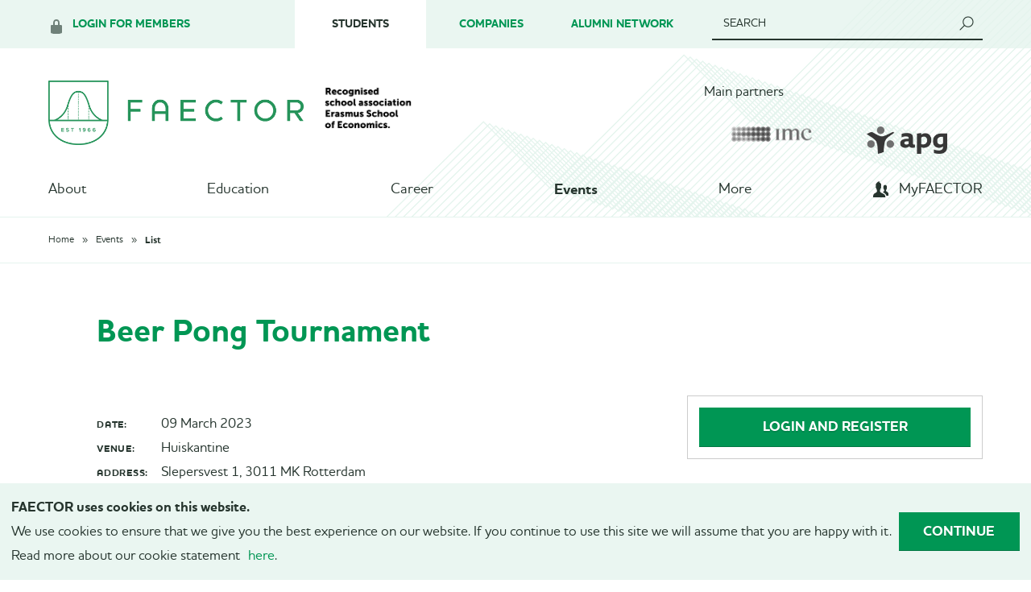

--- FILE ---
content_type: text/html; charset=UTF-8
request_url: https://www.faector.nl/students/events/info/product/754/898
body_size: 6006
content:
<!DOCTYPE html>
<html><head><meta http-equiv="Content-Type" content="text/html; charset=UTF-8"><base href="https://www.faector.nl/"><title>Beer Pong Tournament - FAECTOR</title><meta name="mobile-web-app-capable" content="yes"><meta name="apple-mobile-web-app-capable" content="yes"><meta name="apple-mobile-web-app-title" content="Beer Pong Tournament - FAECTOR"><meta name="HandheldFriendly" content="true"><link rel="apple-touch-icon" sizes="180x180" href="/_/site-application/site/1/favicon/0a2976/apple-touch-icon.png"><link rel="mask-icon" href="/_/site-application/site/1/favicon/0a2976/safari-pinned-tab.svg" color="#00b062"><link rel="shortcut icon" href="/_/site-application/site/1/favicon/0a2976/favicon-48x48.ico"><link rel="icon" type="image/png" href="/_/site-application/site/1/favicon/0a2976/favicon-32x32.png" sizes="32x32"><link rel="icon" type="image/png" href="/_/site-application/site/1/favicon/0a2976/favicon-16x16.png" sizes="16x16"><link rel="icon" type="image/png" href="/_/site-application/site/1/favicon/0a2976/favicon-48x48.png" sizes="48x48"><link rel="icon" type="image/png" href="/_/site-application/site/1/favicon/0a2976/favicon-57x57.png" sizes="57x57"><link rel="icon" type="image/png" href="/_/site-application/site/1/favicon/0a2976/favicon-76x76.png" sizes="76x76"><link rel="icon" type="image/png" href="/_/site-application/site/1/favicon/0a2976/favicon-96x96.png" sizes="96x96"><link rel="icon" type="image/png" href="/_/site-application/site/1/favicon/0a2976/favicon-128x128.png" sizes="128x128"><link rel="icon" type="image/png" href="/_/site-application/site/1/favicon/0a2976/favicon-192x192.png" sizes="192x192"><link rel="icon" type="image/png" href="/_/site-application/site/1/favicon/0a2976/favicon-228x228.png" sizes="228x228"><link rel="icon" type="image/png" href="/_/site-application/site/1/favicon/0a2976/favicon-512x512.png" sizes="512x512"><link rel="manifest" href="/_/site-application/site/1/favicon/0a2976/web-app-manifest.json"><meta name="msapplication-config" content="/_/site-application/site/1/favicon/0a2976/browserconfig.xml"><meta name="msapplication-TileColor" content="#ffffff"><meta name="msapplication-TileImage" content="/_/site-application/site/1/favicon/0a2976/mstile-150x150.png"><meta name="theme-color" content="#00b062"><meta property="og:type" content="website"><meta property="og:title" content="Upcoming Events - FAECTOR"><meta property="og:site_name" content="FAECTOR"><meta name="description" content=""><meta name="g2:highlight:routing" content='{"internal":true,"vweb-app.v3":{"module":"event-app","route":{"name":"event-app.event","params":[754],"settings":{"tags":null}}},"fetch-url":"\/_\/event-application\/highlight-link\/754"}'><script type="module" src="/apps/file/build/component-CT5WNMcC.js"></script><script type="module" src="/apps/framework/build/public-entrypoint-ChP8aLzZ.js"></script><script type="module" src="/apps/site/build/site-C6JZeDRT.js"></script><script type="module" src="/apps/webshop/build/site-D505Ou6u.js"></script><script type="module" src="/apps/content-platform/build/component-DvALNEmN.js"></script><script type="module" src="/apps/event/build/ticket-sales-BXPADTQv.js"></script><meta name="viewport" content="width=device-width, initial-scale=1"><link rel="stylesheet" type="text/css" href="/build/css/site/association/screen-C_YdmJRY.css" nonce="3c2aZWS+yBnTDsneuQ83tlJC"><script type="module" nonce="3c2aZWS+yBnTDsneuQ83tlJC" src="/build/association-BdCjhOZ5.js"></script><script type="text/javascript" nonce="3c2aZWS+yBnTDsneuQ83tlJC">(function(w,d,s,l,i){w[l]=w[l]||[];w[l].push({'gtm.start':
                        new Date().getTime(),event:'gtm.js'});var f=d.getElementsByTagName(s)[0],
                        j=d.createElement(s),dl=l!='dataLayer'?'&l='+l:'';j.async=true;j.src=
                        'https://www.googletagmanager.com/gtm.js?id='+i+dl;f.parentNode.insertBefore(j,f);
                        })(window,document,'script','dataLayer','GTM-N34HB5R');
                    </script></head><body class="full--faector not-loggedin" id="students_events_info" data-sitename="faector.nl"><noscript><iframe src="https://www.googletagmanager.com/ns.html?id=GTM-N34HB5R" height="0" width="0" style="display:none;visibility:hidden"></iframe></noscript><header class="action__header"><div class="wrap"><div class="other-actions"><div class="profile-actions"><a href="/students/events/info/product/754/898#" class="js-toggle open-profile-options">Login for members</a></div></div><menu class="profile-options login"><div class="login"><form class="login__form" action="f/login/dologin" method="post"><label for="login_uid">Username</label><input type="text" name="uid" id="login_uid" placeholder="Username"><label for="login_password">Password</label><input type="password" name="password" id="login_password" placeholder="Password"><a href="students/login/request-password" class="forgot-password">Forgot password?
                </a><br><input type="checkbox" id="login_remember" name="remember"><label for="login_remember" id="label_remember">Stay logged in</label><input type="submit" value="login"></form></div><hr><div class="register"><span>Not a member yet?</span><a href="students/about/membership/become-a-member" class="btn">
                                        Register now!
                                    </a></div></menu><nav class="action__header-sitemenu"><ul><li class="active"><span>Students</span></li><li class=""><a href="companies">Companies</a></li><li class=""><a href="alumni">Alumni Network</a></li></ul><span class="js-toggle open-header-sitemenu"></span></nav><form id="search" role="navigation" action="students/search" method="get"><fieldset><input type="q" name="q" id="search_q" placeholder="Search"><label for="search_q">Search</label></fieldset></form></div></header><header class="main" role="banner"><div class="wrap"><a id="logo" href="students"><img src="/build/img/ecd/logo-faector.png" alt="FAECTOR logo"></a><a class="logo-faculty" href="http://www.eur.nl/ese/"><img src="/build/img/association/Logo_ESE_zwart.png"></a><div class="partners__carousel wrap"><p>Main partners</p><a href="https://www.imc.com/eu/"><img src="f/partners/showbanner/9/3ee9803f" alt="IMC"></a><a href="https://apg.nl/nl/"><img src="f/partners/showbanner/8/08248b64" alt="APG"></a></div><a class="js-toggle toggle-nav" href="/students/events/info/product/754/898#">Menu<span class="toggle-icon"></span></a></div><nav class="main" role="navigation"><ul class="nav__list active"><li class="nav__list__item first"><a class="nav__list__item__link" href="students/about">About</a><a href="/students/events/info/product/754/898#" class="show-sub-items" rel="nofollow"></a><ul class="nav__list"><li class="nav__list__item first"><a class="nav__list__item__link" href="students/about/60th-board-of-faector">60th board of FAECTOR</a><a href="/students/events/info/product/754/898#" class="show-sub-items" rel="nofollow"></a><ul class="nav__list"><li class="nav__list__item first"><a class="nav__list__item__link" href="students/about/60th-board-of-faector/doing-a-board-year">Doing a board year</a></li><li class="nav__list__item"><a class="nav__list__item__link" href="students/about/60th-board-of-faector/president">President</a></li><li class="nav__list__item"><a class="nav__list__item__link" href="students/about/60th-board-of-faector/secretary">Secretary</a></li><li class="nav__list__item"><a class="nav__list__item__link" href="students/about/60th-board-of-faector/treasurer">Treasurer</a></li><li class="nav__list__item"><a class="nav__list__item__link" href="students/about/60th-board-of-faector/career-officer">Career Officer</a></li><li class="nav__list__item"><a class="nav__list__item__link" href="students/about/60th-board-of-faector/commercial-officer">Commercial Officer</a></li><li class="nav__list__item"><a class="nav__list__item__link" href="students/about/60th-board-of-faector/educational-officer">Educational Officer</a></li><li class="nav__list__item last"><a class="nav__list__item__link" href="students/about/60th-board-of-faector/marketing-and-innovation-officer">Marketing and Innovation Officer</a></li></ul></li><li class="nav__list__item"><a class="nav__list__item__link" href="students/about/board">Board</a><a href="/students/events/info/product/754/898#" class="show-sub-items" rel="nofollow"></a><ul class="nav__list"><li class="nav__list__item first last"><a class="nav__list__item__link" href="students/about/board/previous-boards">Previous Boards</a></li></ul></li><li class="nav__list__item"><a class="nav__list__item__link" href="students/about/bodies">Bodies</a><a href="/students/events/info/product/754/898#" class="show-sub-items" rel="nofollow"></a><ul class="nav__list"><li class="nav__list__item first"><a class="nav__list__item__link" href="students/about/bodies/audit-committee">Audit Committee</a></li><li class="nav__list__item"><a class="nav__list__item__link" href="students/about/bodies/saed">SAED</a></li><li class="nav__list__item last"><a class="nav__list__item__link" href="students/about/bodies/supervisory-board">Supervisory Board</a></li></ul></li><li class="nav__list__item"><a class="nav__list__item__link" href="students/about/committees">Committees</a><a href="/students/events/info/product/754/898#" class="show-sub-items" rel="nofollow"></a><ul class="nav__list"><li class="nav__list__item first"><a class="nav__list__item__link" href="students/about/committees/alumni-committee">Alumni Committee</a></li><li class="nav__list__item"><a class="nav__list__item__link" href="students/about/committees/business-trip-committee">Business Trip Committee</a></li><li class="nav__list__item"><a class="nav__list__item__link" href="students/about/committees/city-trip-committee">City Trip Committee</a></li><li class="nav__list__item"><a class="nav__list__item__link" href="students/about/committees/ecd-committee">Econometric Career Days (ECD) Committee</a></li><li class="nav__list__item"><a class="nav__list__item__link" href="students/about/committees/eerstejaarscommissie">Eerstejaarscommissie</a></li><li class="nav__list__item"><a class="nav__list__item__link" href="students/about/committees/estimator-committee">Estimator Committee</a></li><li class="nav__list__item"><a class="nav__list__item__link" href="students/about/committees/eurekaweek-committee">Eurekaweek Committee</a></li><li class="nav__list__item"><a class="nav__list__item__link" href="students/about/committees/event-committee">Event Committee</a></li><li class="nav__list__item"><a class="nav__list__item__link" href="students/about/committees/excellence-programme-committee">Excellence Programme Committee</a></li><li class="nav__list__item"><a class="nav__list__item__link" href="students/about/committees/faector-consultancy-project-committee">FAECTOR Consultancy Project (FCP) Committee</a></li><li class="nav__list__item"><a class="nav__list__item__link" href="students/about/committees/fmt-committee">FMT Committee</a></li><li class="nav__list__item"><a class="nav__list__item__link" href="students/about/committees/freshmen-committee">Freshmen Committee</a></li><li class="nav__list__item"><a class="nav__list__item__link" href="students/about/committees/icansultancy-committee">ICansultancy Committee</a></li><li class="nav__list__item"><a class="nav__list__item__link" href="students/about/committees/it-committee">IT Committee</a></li><li class="nav__list__item"><a class="nav__list__item__link" href="students/about/committees/intact-committee">Internal Activities Committee</a></li><li class="nav__list__item"><a class="nav__list__item__link" href="students/about/committees/led-committee">LED 2025 Committee</a></li><li class="nav__list__item"><a class="nav__list__item__link" href="students/about/committees/lustrum-committee">Lustrum Committee</a></li><li class="nav__list__item"><a class="nav__list__item__link" href="students/about/committees/marketing-committee">Marketing Committee</a></li><li class="nav__list__item"><a class="nav__list__item__link" href="students/about/committees/recruitment-committee">Recruitment Committee</a></li><li class="nav__list__item last"><a class="nav__list__item__link" href="students/about/committees/ski-trip-committee">Ski Trip Committee</a></li></ul></li><li class="nav__list__item"><a class="nav__list__item__link" href="students/about/history">History</a></li><li class="nav__list__item"><a class="nav__list__item__link" href="students/about/join-a-committee">Join a Committee!</a></li><li class="nav__list__item"><a class="nav__list__item__link" href="students/about/membership">Membership</a><a href="/students/events/info/product/754/898#" class="show-sub-items" rel="nofollow"></a><ul class="nav__list"><li class="nav__list__item first last"><a class="nav__list__item__link" href="students/about/membership/become-a-member">Become a member</a></li></ul></li><li class="nav__list__item"><a class="nav__list__item__link" href="students/about/photos">Photo Album</a></li><li class="nav__list__item last"><a class="nav__list__item__link" href="students/about/policy-and-documents">Policy and Documents</a><a href="/students/events/info/product/754/898#" class="show-sub-items" rel="nofollow"></a><ul class="nav__list"><li class="nav__list__item first"><a class="nav__list__item__link" href="students/about/policy-and-documents/policy">Policy</a></li><li class="nav__list__item"><a class="nav__list__item__link" href="students/about/policy-and-documents/privacy">Privacy</a></li><li class="nav__list__item last"><a class="nav__list__item__link" href="students/about/policy-and-documents/termsconditions">Terms&amp;Conditions</a></li></ul></li></ul></li><li class="nav__list__item"><a class="nav__list__item__link" href="students/education">Education</a><a href="/students/events/info/product/754/898#" class="show-sub-items" rel="nofollow"></a><ul class="nav__list"><li class="nav__list__item first"><a class="nav__list__item__link" href="students/education/book-sale">Book Sale</a></li><li class="nav__list__item"><a class="nav__list__item__link" href="students/education/faector-consultancy-project">FAECTOR Consultancy Project (FCP)</a></li><li class="nav__list__item"><a class="nav__list__item__link" href="students/education/excellence-programme">FAECTOR/ESE Excellence Programme</a></li><li class="nav__list__item"><a class="nav__list__item__link" href="students/education/master-specialisations-econometrics">Master Specialisations Econometrics</a></li><li class="nav__list__item"><a class="nav__list__item__link" href="students/education/orientation-days">Orientation Days</a><a href="/students/events/info/product/754/898#" class="show-sub-items" rel="nofollow"></a><ul class="nav__list"><li class="nav__list__item first last"><a class="nav__list__item__link" href="students/education/orientation-days/orientation-days-double-master-eseensai">Orientation Days: Double Master ESE/ENSAI</a></li></ul></li><li class="nav__list__item"><a class="nav__list__item__link" href="students/education/phd">PhD</a></li><li class="nav__list__item"><a class="nav__list__item__link" href="students/education/workshop-cycle">Workshop Cycle</a></li><li class="nav__list__item last"><a class="nav__list__item__link" href="students/education/executive-master-of-actuarial-science-emas">Executive Master of Actuarial Science (EMAS)</a></li></ul></li><li class="nav__list__item"><a class="nav__list__item__link" href="students/career">Career</a><a href="/students/events/info/product/754/898#" class="show-sub-items" rel="nofollow"></a><ul class="nav__list"><li class="nav__list__item first"><a class="nav__list__item__link" href="students/career/business-trip">Business Trip</a></li><li class="nav__list__item"><a class="nav__list__item__link" href="students/career/econometric-career-days">Econometric Career Days</a></li><li class="nav__list__item"><a class="nav__list__item__link" href="students/career/financial-markets-tour">Financial Markets Tour (FMT)</a></li><li class="nav__list__item"><a class="nav__list__item__link" href="students/career/find-your-match">Find Your Match</a></li><li class="nav__list__item"><a class="nav__list__item__link" href="students/career/icansultancy">ICansultancy</a></li><li class="nav__list__item"><a class="nav__list__item__link" href="students/career/informal-events">Informal Events</a></li><li class="nav__list__item"><a class="nav__list__item__link" href="students/career/landelijke-econometristendag-led">Landelijke Econometristendag (LED)</a></li><li class="nav__list__item"><a class="nav__list__item__link" href="students/career/inhouse-days">The Inhouse Days</a></li><li class="nav__list__item last"><a class="nav__list__item__link" href="students/career/vacancies">Vacancies</a></li></ul></li><li class="nav__list__item active open"><a class="nav__list__item__link" href="students/events">Events</a><a href="/students/events/info/product/754/898#" class="show-sub-items active" rel="nofollow"></a><ul class="nav__list active"><li class="nav__list__item first"><a class="nav__list__item__link" href="students/events/overview">Overview</a></li><li class="nav__list__item active open"><a class="nav__list__item__link" href="students/events/info">List</a></li><li class="nav__list__item last"><a class="nav__list__item__link" href="students/events/calendar">Calendar</a><a href="/students/events/info/product/754/898#" class="show-sub-items" rel="nofollow"></a><ul class="nav__list"><li class="nav__list__item first"><a class="nav__list__item__link" href="students/events/calendar/career-events">Career Events</a></li><li class="nav__list__item"><a class="nav__list__item__link" href="students/events/calendar/educational-events">Educational Events</a></li><li class="nav__list__item"><a class="nav__list__item__link" href="students/events/calendar/social-events">Social Events</a></li><li class="nav__list__item"><a class="nav__list__item__link" href="students/events/calendar/active-member-events">Active Member Events</a></li><li class="nav__list__item last"><a class="nav__list__item__link" href="students/events/calendar/how-to-subscribe-to-a-faector-events-calendar">How to subscribe to a FAECTOR Events Calendar?</a></li></ul></li></ul></li><li class="nav__list__item"><a class="nav__list__item__link" href="students/more">More</a><a href="/students/events/info/product/754/898#" class="show-sub-items" rel="nofollow"></a><ul class="nav__list"><li class="nav__list__item first"><a class="nav__list__item__link" href="students/more/contact">Contact</a></li><li class="nav__list__item"><a class="nav__list__item__link" href="students/more/estimator">Estimator</a></li><li class="nav__list__item"><a class="nav__list__item__link" href="students/more/prospective-students">Prospective Students</a><a href="/students/events/info/product/754/898#" class="show-sub-items" rel="nofollow"></a><ul class="nav__list"><li class="nav__list__item first"><a class="nav__list__item__link" href="students/more/prospective-students/why-econometrics">What is Econometrics?</a></li><li class="nav__list__item"><a class="nav__list__item__link" href="students/more/prospective-students/become-a-member">Become a member</a></li><li class="nav__list__item"><a class="nav__list__item__link" href="students/more/prospective-students/experience-econometrics">Experience Econometrics</a><a href="/students/events/info/product/754/898#" class="show-sub-items" rel="nofollow"></a><ul class="nav__list"><li class="nav__list__item first"><a class="nav__list__item__link" href="students/more/prospective-students/experience-econometrics/econometrie-operationele-research">Econometrie &amp; Operationele Research</a></li><li class="nav__list__item"><a class="nav__list__item__link" href="students/more/prospective-students/experience-econometrics/econometrics-operations-research">Econometrics &amp; Operations Research</a></li><li class="nav__list__item last"><a class="nav__list__item__link" href="students/more/prospective-students/experience-econometrics/bachelor-squared">Bachelor Squared</a></li></ul></li><li class="nav__list__item"><a class="nav__list__item__link" href="students/more/prospective-students/introduction-camps">Introduction Days</a><a href="/students/events/info/product/754/898#" class="show-sub-items" rel="nofollow"></a><ul class="nav__list"><li class="nav__list__item first"><a class="nav__list__item__link" href="students/more/prospective-students/introduction-camps/econometrics-bsc2-penguin">PENGUIN: Econometrics &amp; Double Degree</a></li><li class="nav__list__item last"><a class="nav__list__item__link" href="students/more/prospective-students/introduction-camps/econometrie-pinkwin">PINKWIN: Econometrie</a></li></ul></li><li class="nav__list__item last"><a class="nav__list__item__link" href="students/more/prospective-students/master-take-off">Master Take-Off</a></li></ul></li><li class="nav__list__item"><a class="nav__list__item__link" href="students/more/student-support">Student Support</a><a href="/students/events/info/product/754/898#" class="show-sub-items" rel="nofollow"></a><ul class="nav__list"><li class="nav__list__item first"><a class="nav__list__item__link" href="students/more/student-support/study-advisors">Study Advisors</a></li><li class="nav__list__item"><a class="nav__list__item__link" href="students/more/student-support/information-desk-ese">Information Desk ESE</a></li><li class="nav__list__item"><a class="nav__list__item__link" href="students/more/student-support/safeeur">Safe@EUR</a></li><li class="nav__list__item"><a class="nav__list__item__link" href="students/more/student-support/siggle-online-coaching">Siggle Online Coaching</a></li><li class="nav__list__item"><a class="nav__list__item__link" href="students/more/student-support/international-office">International Office</a></li><li class="nav__list__item last"><a class="nav__list__item__link" href="students/more/student-support/living-room">Living Room</a></li></ul></li><li class="nav__list__item last"><a class="nav__list__item__link" href="students/more/webshop">Webshop</a></li></ul></li><li class="nav__list__item last"><a class="nav__list__item__link" href="students/myfaector">MyFAECTOR</a><a href="/students/events/info/product/754/898#" class="show-sub-items" rel="nofollow"></a><ul class="nav__list"><li class="nav__list__item first"><a class="nav__list__item__link" href="students/myfaector/my-profile">My profile</a><a href="/students/events/info/product/754/898#" class="show-sub-items" rel="nofollow"></a><ul class="nav__list"><li class="nav__list__item first"><a class="nav__list__item__link" href="students/myfaector/my-profile/my-information">My information</a></li><li class="nav__list__item"><a class="nav__list__item__link" href="students/myfaector/my-profile/change-password">Change password</a></li><li class="nav__list__item last"><a class="nav__list__item__link" href="students/myfaector/my-profile/unsubscribe-your-membership">Unsubscribe your membership</a></li></ul></li><li class="nav__list__item last"><a class="nav__list__item__link" href="students/myfaector/events">Events</a></li></ul></li></ul></nav></header><div class="content-wrapper"><nav class="breadcrumb"><div class="wrap"><ul class="breadcrumb__list"><li class="breadcrumb__list__item--first"><a href="students">Home</a></li><li class="breadcrumb__list__item first"><a href="students/events">Events</a></li><li class="breadcrumb__list__item last"><a href="students/events/info">List</a></li></ul></div></nav><div class="wrap"><main class="page-content"><h1>Beer Pong Tournament</h1><article class="event" data-cover="f/eventapp/cover/754"><div class="event__content"><div class="event__content__meta event-meta"><p class="event-meta__item event-meta__item--date"><span>date: </span><time datetime="2023-03-09T20:00"> 09 March 2023</time></p><p class="event-meta__item event-meta__location"><span>Venue:</span>Huiskantine</p><div class="event-meta__item event-meta__item--address"><span>Address:</span><p>Slepersvest 1, 3011 MK Rotterdam</p> </div><p class="event-meta__item event-meta__item--ics event-meta__ics"><span>Download</span><a href="students/events/info/ics/754">Save to calendar (ICS).</a></p></div><p><img alt="" src="f/files/showimage/original/afbeeldingen/board-57th/4225893a-17b3-440f-a745-12164c71d825.jpeg"><br>
As is tradition, it’s time to show off some of your skills besides crunching numbers, at the <strong>FAECTOR Beerpong Tournament</strong>. We are looking for the best players of this legendary sport to battle it out in multiple games with and against their friends and in the end <strong>win a prize</strong>, besides the eternal fame of course. </p>

<p>The tournament will take place on <strong>Thursday the 9th of March</strong> at <strong>Huiskantine</strong> from <strong>20:00h until 23:00h</strong>. Sign up in <strong>groups of 2 to 3 players</strong>. Tickets are only <strong>9 euros per team</strong> (<em>only one team member has to sign up</em>) and include more than enough beer to play with. If you have never played beerpong before, feel free to join too and maybe you will discover a hidden talent of yours ;).</p>

<p><em>Please be aware that this event is 18+, so don’t forget to bring your ID</em></p></div><div class="event__aside"><div class="reservation-status"><a class="btn" href="students/events/info/order/754/898">Login and register</a></div></div></article></main></div></div><footer class="main" role="contentinfo"><div class="wrap"><div class="footer__item__contact"><div><strong>CONTACT</strong><br>
<br>
<a href="mailto:info@faector.nl">info@faector.nl</a><br>
Business inquiries:<br>
<a href="mailto:commercial@faector.nl">commercial@faector.nl</a><br>
<a href="tel:0104081439">010-4081439</a></div>

<div><strong>VISITING ADDRESS</strong><br>
<br>
FAECTOR<br>
Room GB-29<br>
Burgemeester Oudlaan 50<br>
3062 PA Rotterdam</div>

<div><strong>FAECTOR</strong><br>
<br>
Erasmus Universiteit Rotterdam<br>
Room GB-29<br>
P.O. Box 1738<br>
3000 DR Rotterdam</div></div><div class="contact__socialmedia"><a href="https://www.facebook.com/faector" class="facebook">FAECTOR Facebook page</a><a href="http://instagram.com/faector.rotterdam" class="instagram">FAECTOR Instagram page</a><a href="https://www.linkedin.com/company/faector/" class="linkedin">FAECTOR LinkedIn group</a></div><a href="http://www.eur.nl/ese" class="erasmus-ref"><img src="/build/img/association/Erasmus_signature_03_RGB_white.svg" alt="Erasmus University Rotterdam"></a><div class="copyright">© 2026 
                        <span class="owner">FAECTOR. </span><span>All rights reserved.</span></div></div></footer><footer class="disclaimer"><span>Realization</span><a href="http://www.verenigingenweb.nl"><img src="https://static.genkgo.com/branding/vweb/logo_alt.png" title="VerenigingenWeb" alt="VerenigingenWeb"></a></footer><div id="cookie" data-id="d41d8cd98f00b204e9800998ecf8427e"><div class="cookie__inner"><div class="cookie_content"><p><strong>FAECTOR uses cookies on this website.</strong></p>

<p>We use cookies to ensure that we give you the best experience on our website. If you continue to use this site we will assume that you are happy with it.</p>

<p>Read more about our cookie statement <a href="http://www.faector.nl/students/cookie-statement">here</a>.</p></div><a class="cookie__close btn" href="sluiten">Continue</a></div></div></body></html>


--- FILE ---
content_type: application/javascript
request_url: https://www.faector.nl/build/association-BdCjhOZ5.js
body_size: 1752
content:
const __vite__mapDeps=(i,m=__vite__mapDeps,d=(m.f||(m.f=["app/assets/js/association/controller/avatar-crop-BzCbu_Is.js","_virtual/jquery-BmT8mmiG.js","_virtual/_commonjsHelpers-B57D3uns.js","node_modules/jquery/dist/jquery-fv3BZ1Vn.js","_virtual/jquery-CanrLTR5.js","node_modules/cropperjs/dist/cropper.esm-6uEJLznX.js","app/assets/js/association/controller/avatar-fallback-ChnA9EWH.js","app/assets/js/association/controller/career/company-search-BhE6ntm_.js","app/assets/js/association/controller/career/item-search-CTixCM3E.js","app/assets/js/association/controller/cookie-DSd8ebJa.js","app/assets/js/association/controller/event-app/calendar-DQvIwAWI.js","_virtual/fullcalendar-FUucXBe4.js","node_modules/fullcalendar/dist/fullcalendar-ByoA6M5a.js","_virtual/fullcalendar-DsDNW_aO.js","node_modules/moment/moment-B-K5bf0Z.js","_virtual/_commonjs-dynamic-modules-DU1V7vIJ.js","_virtual/moment-CanrLTR5.js","app/assets/js/association/controller/event-app/cart-form-D75PC5uu.js","app/assets/js/association/controller/event-app/participants-DdfVUMDt.js","app/assets/js/association/controller/event-app/preferences-sort-DKxPxuEj.js","app/assets/js/association/controller/event-app/program-BL1kGOTq.js","app/assets/js/association/controller/external-links-DL2-OGic.js","app/assets/js/association/controller/fullcalendar-CnShmVOt.js","node_modules/fullcalendar/dist/locale/nl-CFaubsgY.js","_virtual/nl-CanrLTR5.js","app/assets/js/association/controller/header-sitemenu-aXAbmXlS.js","app/assets/js/association/controller/hero-Dzcv732S.js","app/assets/js/association/controller/lightbox-Be3cY-8o.js","node_modules/lightbox2/dist/js/lightbox-B47iq6SY.js","_virtual/lightbox-C1kGNmDk.js","app/assets/js/association/controller/login-move-DCBGclhH.js","app/assets/js/association/controller/login-CpgurXwH.js","app/assets/js/association/controller/message-feed-U6aVBhMG.js","app/assets/js/association/controller/nav/legacy-p0ZA5yLv.js","app/assets/js/association/controller/nav/toggle-nav-Dft_mPhK.js","app/assets/js/association/controller/object-full-screen-DXQKVk68.js","app/assets/js/association/controller/parallax-BZ0p81e_.js","app/assets/js/association/controller/password-strength-CtoExxu9.js","app/assets/js/association/controller/polyfill-BsdQb_qB.js","_virtual/preload-helper-BQfgYu_8.js","node_modules/genkgo-dtk/dep/modernizr-DTrIy0_l.js","node_modules/object-fit-images/dist/ofi.common-js-B_nJr0BX.js","app/assets/js/association/controller/profile-options-BaN2J7Am.js","app/assets/js/association/controller/responsive-tables-DGPMLJ5h.js","app/assets/js/association/controller/slides-B0ayMNp5.js","node_modules/slick-carousel/slick/slick-BztDetEM.js","_virtual/slick-CanrLTR5.js"])))=>i.map(i=>d[i]);
import{__vitePreload as e}from"./_virtual/preload-helper-BQfgYu_8.js";import t from"./node_modules/routed-enhancement/src/index-xJyPPjFv.js";const _=Object.assign({"./controller/avatar-crop.js":()=>e(()=>import("./app/assets/js/association/controller/avatar-crop-BzCbu_Is.js"),__vite__mapDeps([0,1,2,3,4,5])),"./controller/avatar-fallback.js":()=>e(()=>import("./app/assets/js/association/controller/avatar-fallback-ChnA9EWH.js"),__vite__mapDeps([6,1,2,3,4])),"./controller/career/company-search.js":()=>e(()=>import("./app/assets/js/association/controller/career/company-search-BhE6ntm_.js"),__vite__mapDeps([7,1,2,3,4])),"./controller/career/item-search.js":()=>e(()=>import("./app/assets/js/association/controller/career/item-search-CTixCM3E.js"),__vite__mapDeps([8,1,2,3,4])),"./controller/cookie.js":()=>e(()=>import("./app/assets/js/association/controller/cookie-DSd8ebJa.js"),__vite__mapDeps([9,1,2,3,4])),"./controller/event-app/calendar.js":()=>e(()=>import("./app/assets/js/association/controller/event-app/calendar-DQvIwAWI.js"),__vite__mapDeps([10,1,2,3,4,11,12,13,14,15,16])),"./controller/event-app/cart-form.js":()=>e(()=>import("./app/assets/js/association/controller/event-app/cart-form-D75PC5uu.js"),__vite__mapDeps([17,1,2,3,4])),"./controller/event-app/participants.js":()=>e(()=>import("./app/assets/js/association/controller/event-app/participants-DdfVUMDt.js"),__vite__mapDeps([18,1,2,3,4])),"./controller/event-app/preferences-sort.js":()=>e(()=>import("./app/assets/js/association/controller/event-app/preferences-sort-DKxPxuEj.js"),__vite__mapDeps([19,1,2,3,4])),"./controller/event-app/program.js":()=>e(()=>import("./app/assets/js/association/controller/event-app/program-BL1kGOTq.js"),__vite__mapDeps([20,1,2,3,4])),"./controller/external-links.js":()=>e(()=>import("./app/assets/js/association/controller/external-links-DL2-OGic.js"),__vite__mapDeps([21,1,2,3,4])),"./controller/fullcalendar.js":()=>e(()=>import("./app/assets/js/association/controller/fullcalendar-CnShmVOt.js"),__vite__mapDeps([22,1,2,3,4,11,12,13,14,15,16,23,24])),"./controller/header-sitemenu.js":()=>e(()=>import("./app/assets/js/association/controller/header-sitemenu-aXAbmXlS.js"),__vite__mapDeps([25,1,2,3,4])),"./controller/hero.js":()=>e(()=>import("./app/assets/js/association/controller/hero-Dzcv732S.js"),__vite__mapDeps([26,1,2,3,4])),"./controller/lightbox.js":()=>e(()=>import("./app/assets/js/association/controller/lightbox-Be3cY-8o.js"),__vite__mapDeps([27,28,2,29,3,4])),"./controller/login-move.js":()=>e(()=>import("./app/assets/js/association/controller/login-move-DCBGclhH.js"),__vite__mapDeps([30,1,2,3,4])),"./controller/login.js":()=>e(()=>import("./app/assets/js/association/controller/login-CpgurXwH.js"),__vite__mapDeps([31,1,2,3,4])),"./controller/message-feed.js":()=>e(()=>import("./app/assets/js/association/controller/message-feed-U6aVBhMG.js"),__vite__mapDeps([32,1,2,3,4])),"./controller/nav/legacy.js":()=>e(()=>import("./app/assets/js/association/controller/nav/legacy-p0ZA5yLv.js"),__vite__mapDeps([33,1,2,3,4])),"./controller/nav/toggle-nav.js":()=>e(()=>import("./app/assets/js/association/controller/nav/toggle-nav-Dft_mPhK.js"),__vite__mapDeps([34,1,2,3,4])),"./controller/object-full-screen.js":()=>e(()=>import("./app/assets/js/association/controller/object-full-screen-DXQKVk68.js"),__vite__mapDeps([35,1,2,3,4])),"./controller/parallax.js":()=>e(()=>import("./app/assets/js/association/controller/parallax-BZ0p81e_.js"),__vite__mapDeps([36,1,2,3,4])),"./controller/password-strength.js":()=>e(()=>import("./app/assets/js/association/controller/password-strength-CtoExxu9.js"),__vite__mapDeps([37,1,2,3,4])),"./controller/polyfill.js":()=>e(()=>import("./app/assets/js/association/controller/polyfill-BsdQb_qB.js"),__vite__mapDeps([38,39,1,2,3,4,40,41])),"./controller/profile-options.js":()=>e(()=>import("./app/assets/js/association/controller/profile-options-BaN2J7Am.js"),__vite__mapDeps([42,1,2,3,4])),"./controller/responsive-tables.js":()=>e(()=>import("./app/assets/js/association/controller/responsive-tables-DGPMLJ5h.js"),__vite__mapDeps([43,1,2,3,4])),"./controller/slides.js":()=>e(()=>import("./app/assets/js/association/controller/slides-B0ayMNp5.js"),__vite__mapDeps([44,45,46,3,2,4]))}),r=new t(o=>_[`./controller/${o}.js`]());r.ready("polyfill");r.ready("login");r.component("input[type=password]","password-strength");r.selector("object","object-full-screen");r.selector("a","external-links");r.selector(".show-sub-items","nav/legacy");r.selector(".toggle-nav","nav/toggle-nav");r.selector(".action__header-sitemenu","header-sitemenu");r.selector("#profile-photo","avatar-crop");r.selector("a[rel^=lightbox]","lightbox");r.selector(".avatar","avatar-fallback");r.selector("#cookie","cookie");r.selector(".profile-options","profile-options");r.selector('[data-type="parallax"]',"parallax");r.selector(".hero__featured .slides","slides");r.selector(".picture img","avatar-fallback");r.selector(".profile__picture img","avatar-fallback");r.selector(".shop-cart__form","event-app/cart-form");r.selector(".calendar__data","event-app/calendar");r.selector(".participants__title","event-app/participants");r.selector(".event-program__collapser","event-app/program");r.selector(".preference-form","event-app/preferences-sort");r.selector(".career-search-item","career/item-search");r.selector(".career-search-company","career/company-search");r.dispatch();


--- FILE ---
content_type: application/javascript
request_url: https://www.faector.nl/build/app/assets/js/association/controller/external-links-DL2-OGic.js
body_size: 153
content:
import s from"../../../../../_virtual/jquery-BmT8mmiG.js";class u{process(t){t.each((r,e)=>{let n=s(e),a=n.get(0);!a.href||!a.hostname||!this.isExternal(a.hostname)||this.isBound(n,"click")||n.click(l=>{l.preventDefault();let i=window.open(n.attr("href"),"_blank");i&&i.focus&&i.focus()})})}isBound(t,r){let e=t.data("events");return e===void 0||e.length===0?!1:!(e[r]===void 0||e[r].length===0)}isExternal(t){return t.replace(/^www\./,"")!==window.location.host.replace(/^www\./,"")}}export{u as default};


--- FILE ---
content_type: application/javascript
request_url: https://www.faector.nl/build/app/assets/js/association/controller/polyfill-BsdQb_qB.js
body_size: 486
content:
const __vite__mapDeps=(i,m=__vite__mapDeps,d=(m.f||(m.f=["node_modules/flexibility/flexibility-4FiGG0E2.js","_virtual/_commonjsHelpers-B57D3uns.js","_virtual/_commonjs-dynamic-modules-DU1V7vIJ.js","_virtual/flexibility-CanrLTR5.js","node_modules/genkgo-dtk/dep/jquery-ui/widgets/datepicker-Cf9JRBLG.js","_virtual/jquery-BmT8mmiG.js","node_modules/jquery/dist/jquery-fv3BZ1Vn.js","_virtual/jquery-CanrLTR5.js","node_modules/genkgo-dtk/dep/jquery-ui/i18n/datepicker-nl-CMRyaZEA.js"])))=>i.map(i=>d[i]);
import{__vitePreload as t}from"../../../../../_virtual/preload-helper-BQfgYu_8.js";import r from"../../../../../_virtual/jquery-BmT8mmiG.js";import a from"../../../../../node_modules/genkgo-dtk/dep/modernizr-DTrIy0_l.js";import i from"../../../../../node_modules/object-fit-images/dist/ofi.common-js-B_nJr0BX.js";class n{ready(){i(),a.flexbox||t(()=>import("../../../../../node_modules/flexibility/flexibility-4FiGG0E2.js").then(e=>e.f),__vite__mapDeps([0,1,2,3])).then(e=>e.default(document.body)),a.inputtypes.date||Promise.all([t(()=>import("../../../../../node_modules/genkgo-dtk/dep/jquery-ui/widgets/datepicker-Cf9JRBLG.js"),__vite__mapDeps([4,5,1,6,7])),t(()=>import("../../../../../node_modules/genkgo-dtk/dep/jquery-ui/i18n/datepicker-nl-CMRyaZEA.js"),__vite__mapDeps([8,4,5,1,6,7]))]).then(()=>{let e=new Date().getFullYear();r("input.date,input[type=date]").datepicker({dateFormat:"yy-mm-dd",changeYear:!0,yearRange:"1910:"+(e+5)}),r("input.date.time").datepicker({dateFormat:"yy-mm-dd hh:ii:ss",changeYear:!0,yearRange:"1910:"+(e+5)})})}}export{n as default};


--- FILE ---
content_type: image/svg+xml
request_url: https://www.faector.nl/build/img/association/Erasmus_signature_03_RGB_white.svg
body_size: 824
content:
<svg xmlns="http://www.w3.org/2000/svg" xml:space="preserve" id="logo" width="170.1px" height="102px" x="0px" y="0px" version="1.1" viewBox="0 0 170.1 102"><style>.st1{fill-rule:evenodd;clip-rule:evenodd;fill:#fff}</style><path d="M0 0H170.1V102H0z" style="fill:none"/><path d="M106.1 58.2c-1.8 4.9-6.7 8.1-7.8 8.1-1.9 0-.2-3.8-2.9-3.8-1.8 0-4.8 1.9-4.8 4 0 .9.7 1.9 2.2 1.9 1.8 0 1.4-2.3 2.5-2.3 1 0 .7 1.8 3 1.8 1.3 0 2.1-1.3 2.7-1.3.2 0 .4.1.4.7 0 .9-1.1 3.8-1.1 4.6 0 .5.5.8.9.8.4 0 .7-.2.8-.5.3-1 .5-1.9.8-2.7 3.9-12.7 7.5-8.8 7.5-11.6 0-1-.8-1.3-1.8-1.3C107.5 56.4 106.5 57.3 106.1 58.2zM92.7 66.2c-.3 0-.3-.1-.3-.3 0-.7 1.2-1.7 1.8-1.7.2 0 .4.1.4.3C94.5 64.8 93.2 66.2 92.7 66.2zM82.2 62.3c-.4.3.3 1.5.8 1.3.4-.2 2-1.1 2.9-1.1.4 0 .6.2.6.4 0 .9-4.8 3.3-4.8 5.6 0 .5.5 1.3 2.1 1.3 2.5 0 5.4-1.1 5.4-2.1 0-.2-.2-.4-.4-.4-.4 0-2.8 1-4.1 1-.4 0-.8-.2-.8-.5 0-1.4 4.6-3.5 4.6-5.1 0-1.4-1.3-1.8-2.1-1.8C84.4 61 82.6 62.1 82.2 62.3z" class="st1"/><path d="M130.3 64c-.4 1.5-3.1 1.9-4.6 1.9-1.5 0-1.5-.4-1.8-1.9-.3-1.4-.9-1.8-1.7-1.8-.6 0-1.2.6-1.8 1.2-1.1 1.1-2.3 2.5-2.9 2.5-.5 0-.9-.6-.9-1.2 0-.5.4-.8.4-1.4 0-.4-.2-1.3-.9-1.3-1 0-2.4 1.7-2.7 1.9-.8.8-1.9 2.3-3 2.3-1.7 0-.1-2.6-2.1-2.6-1 0-1.5.9-1.5 1.4 0 .8.5 1.2 1.1 1.8.6.7 1.1 1.3 2 1.3 2.6 0 3.2-2.8 4.5-2.8.4 0 .6.4.7.8.1 1 1.2 1.4 2.4 1.4 2.3 0 2.3-2 3.7-2 1.9 0 1.6 2.3 3.7 2.3.8 0 1-.1 2.3-.3 1.6-.2 2.9-.3 3.6-.7 1.6-1 .8-3.8 2.4-3.8.6 0 1 .4 1 1.3 0 1.2-.4 3.9-6.2 6.8-.6.3-1 .7-1 1 0 .4.4.5.7.5 1.3 0 8.4-3.8 8.4-8.2 0-2.5-1.1-3.3-2.7-3.3C130.8 61.2 130.7 62.7 130.3 64zM80.5 47.3c-4.3 0-12.4 2.9-20.8 15C53.9 64 34 70.1 34 74.7c0 .9 1.4 2.3 3.4 2.3 1 0 1.7-.4 1.7-.9 0-1.1-2.5-1-2.5-1.8 0-2 11.6-6.5 21.6-9.5-3.9 7.4-1.7 16.5 7.4 16.5 4.3 0 8.6-2.6 11.3-4.2.5-.3.1-1.1-.5-.8-2.7 1.4-6.2 3.2-9.9 3.2-9.8 0-8.7-9.7-5.3-15.5 2.9-.8 7.3-1.9 11.8-1.9 3.4 0 4.3 1.3 4.9 1.5.7.2 1.1-.3.7-.9-.7-.9-1.9-2.5-6.4-2.5-1.9 0-5.8.5-9.6 1.3 4.1-5.6 10.9-12.5 18.2-12.5 2.1 0 4.9.7 4.9-.3C85.7 47.5 81.7 47.3 80.5 47.3z" class="st1"/></svg>